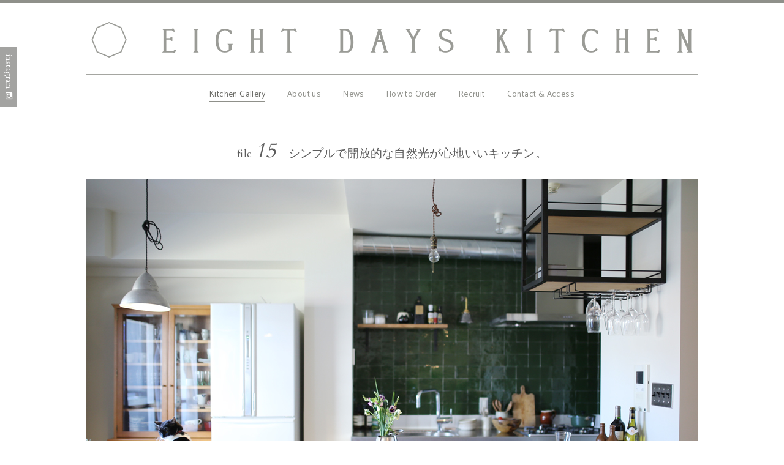

--- FILE ---
content_type: text/html; charset=UTF-8
request_url: https://eight-days-kitchen.com/gallery/winebar_kitchen/
body_size: 6310
content:
<!DOCTYPE html> <!--[if IE 7]><html class="ie ie7" lang="ja"> <![endif]--> <!--[if IE 8]><html class="ie ie8" lang="ja"> <![endif]--> <!--[if !(IE 7) & !(IE 8)]><!--><html lang="ja"> <!--<![endif]--><head><meta charset="UTF-8"><meta name="viewport" content="width=device-width, initial-scale=1.0"><link rel="shortcut icon" type="image/x-icon" href="/favicon.ico"> <!--[if lt IE 9]> <script src="https://eight-days-kitchen.com/wp-content/themes/tp_eightdays/js/html5.js"></script> <![endif]--><link type="text/css" media="all" href="https://eight-days-kitchen.com/wp-content/cache/autoptimize/css/autoptimize_5138aaae517402d0334caaf10f193985.css" rel="stylesheet" /><title>シンプルで開放的な自然光が心地いいキッチン。 - EIGHT DAYS KITCHEN</title><link rel="canonical" href="https://eight-days-kitchen.com/gallery/winebar_kitchen/" /><meta property="og:locale" content="ja_JP" /><meta property="og:type" content="article" /><meta property="og:title" content="シンプルで開放的な自然光が心地いいキッチン。 - EIGHT DAYS KITCHEN" /><meta property="og:description" content="２匹のねこと暮らすSさん、ひっかき傷の修繕も兼ねて玄関からリビングまで全室をトータル・リノベーション。小さく別れていたキッチンとリビング、和室の壁をすべて取払い、バルコニーに面する大きな開口部からの光が心地いいひとつの大 &hellip;" /><meta property="og:url" content="https://eight-days-kitchen.com/gallery/winebar_kitchen/" /><meta property="og:site_name" content="EIGHT DAYS KITCHEN" /><meta property="og:image" content="https://eight-days-kitchen.com/wp-content/uploads/2018/03/IMG_6181.jpg" /><meta property="og:image:secure_url" content="https://eight-days-kitchen.com/wp-content/uploads/2018/03/IMG_6181.jpg" /><meta property="og:image:width" content="1000" /><meta property="og:image:height" content="666" /><meta name="twitter:card" content="summary_large_image" /><meta name="twitter:description" content="２匹のねこと暮らすSさん、ひっかき傷の修繕も兼ねて玄関からリビングまで全室をトータル・リノベーション。小さく別れていたキッチンとリビング、和室の壁をすべて取払い、バルコニーに面する大きな開口部からの光が心地いいひとつの大 [&hellip;]" /><meta name="twitter:title" content="シンプルで開放的な自然光が心地いいキッチン。 - EIGHT DAYS KITCHEN" /><meta name="twitter:image" content="https://eight-days-kitchen.com/wp-content/uploads/2018/03/IMG_6181.jpg" /> <script type='application/ld+json' class='yoast-schema-graph yoast-schema-graph--main'>{"@context":"https://schema.org","@graph":[{"@type":"Organization","@id":"https://eight-days-kitchen.com/#organization","name":"","url":"https://eight-days-kitchen.com/","sameAs":[]},{"@type":"WebSite","@id":"https://eight-days-kitchen.com/#website","url":"https://eight-days-kitchen.com/","name":"EIGHT DAYS KITCHEN","publisher":{"@id":"https://eight-days-kitchen.com/#organization"},"potentialAction":{"@type":"SearchAction","target":"https://eight-days-kitchen.com/?s={search_term_string}","query-input":"required name=search_term_string"}},{"@type":"ImageObject","@id":"https://eight-days-kitchen.com/gallery/winebar_kitchen/#primaryimage","url":"https://eight-days-kitchen.com/wp-content/uploads/2018/03/IMG_6181.jpg","width":1000,"height":666},{"@type":"WebPage","@id":"https://eight-days-kitchen.com/gallery/winebar_kitchen/#webpage","url":"https://eight-days-kitchen.com/gallery/winebar_kitchen/","inLanguage":"ja","name":"\u30b7\u30f3\u30d7\u30eb\u3067\u958b\u653e\u7684\u306a\u81ea\u7136\u5149\u304c\u5fc3\u5730\u3044\u3044\u30ad\u30c3\u30c1\u30f3\u3002 - EIGHT DAYS KITCHEN","isPartOf":{"@id":"https://eight-days-kitchen.com/#website"},"primaryImageOfPage":{"@id":"https://eight-days-kitchen.com/gallery/winebar_kitchen/#primaryimage"},"datePublished":"2018-03-19T13:09:34+00:00","dateModified":"2022-10-31T07:12:32+00:00"}]}</script> <link rel='dns-prefetch' href='//s0.wp.com' /><link rel='dns-prefetch' href='//s.w.org' /><link rel="alternate" type="application/rss+xml" title="EIGHT DAYS KITCHEN &raquo; フィード" href="https://eight-days-kitchen.com/feed/" /><link rel="alternate" type="application/rss+xml" title="EIGHT DAYS KITCHEN &raquo; コメントフィード" href="https://eight-days-kitchen.com/comments/feed/" /> <script type="text/javascript">window._wpemojiSettings = {"baseUrl":"https:\/\/s.w.org\/images\/core\/emoji\/12.0.0-1\/72x72\/","ext":".png","svgUrl":"https:\/\/s.w.org\/images\/core\/emoji\/12.0.0-1\/svg\/","svgExt":".svg","source":{"concatemoji":"https:\/\/eight-days-kitchen.com\/wp-includes\/js\/wp-emoji-release.min.js?ver=5.2.21"}};
			!function(e,a,t){var n,r,o,i=a.createElement("canvas"),p=i.getContext&&i.getContext("2d");function s(e,t){var a=String.fromCharCode;p.clearRect(0,0,i.width,i.height),p.fillText(a.apply(this,e),0,0);e=i.toDataURL();return p.clearRect(0,0,i.width,i.height),p.fillText(a.apply(this,t),0,0),e===i.toDataURL()}function c(e){var t=a.createElement("script");t.src=e,t.defer=t.type="text/javascript",a.getElementsByTagName("head")[0].appendChild(t)}for(o=Array("flag","emoji"),t.supports={everything:!0,everythingExceptFlag:!0},r=0;r<o.length;r++)t.supports[o[r]]=function(e){if(!p||!p.fillText)return!1;switch(p.textBaseline="top",p.font="600 32px Arial",e){case"flag":return s([55356,56826,55356,56819],[55356,56826,8203,55356,56819])?!1:!s([55356,57332,56128,56423,56128,56418,56128,56421,56128,56430,56128,56423,56128,56447],[55356,57332,8203,56128,56423,8203,56128,56418,8203,56128,56421,8203,56128,56430,8203,56128,56423,8203,56128,56447]);case"emoji":return!s([55357,56424,55356,57342,8205,55358,56605,8205,55357,56424,55356,57340],[55357,56424,55356,57342,8203,55358,56605,8203,55357,56424,55356,57340])}return!1}(o[r]),t.supports.everything=t.supports.everything&&t.supports[o[r]],"flag"!==o[r]&&(t.supports.everythingExceptFlag=t.supports.everythingExceptFlag&&t.supports[o[r]]);t.supports.everythingExceptFlag=t.supports.everythingExceptFlag&&!t.supports.flag,t.DOMReady=!1,t.readyCallback=function(){t.DOMReady=!0},t.supports.everything||(n=function(){t.readyCallback()},a.addEventListener?(a.addEventListener("DOMContentLoaded",n,!1),e.addEventListener("load",n,!1)):(e.attachEvent("onload",n),a.attachEvent("onreadystatechange",function(){"complete"===a.readyState&&t.readyCallback()})),(n=t.source||{}).concatemoji?c(n.concatemoji):n.wpemoji&&n.twemoji&&(c(n.twemoji),c(n.wpemoji)))}(window,document,window._wpemojiSettings);</script> <script type='text/javascript' src='https://eight-days-kitchen.com/wp-includes/js/jquery/jquery.js?ver=1.12.4-wp'></script> <script type='text/javascript' src='https://eight-days-kitchen.com/wp-includes/js/jquery/jquery-migrate.min.js?ver=1.4.1'></script> <link rel='https://api.w.org/' href='https://eight-days-kitchen.com/wp-json/' /><link rel="EditURI" type="application/rsd+xml" title="RSD" href="https://eight-days-kitchen.com/xmlrpc.php?rsd" /><link rel="wlwmanifest" type="application/wlwmanifest+xml" href="https://eight-days-kitchen.com/wp-includes/wlwmanifest.xml" /><meta name="generator" content="WordPress 5.2.21" /><link rel="alternate" type="application/json+oembed" href="https://eight-days-kitchen.com/wp-json/oembed/1.0/embed?url=https%3A%2F%2Feight-days-kitchen.com%2Fgallery%2Fwinebar_kitchen%2F" /><link rel="alternate" type="text/xml+oembed" href="https://eight-days-kitchen.com/wp-json/oembed/1.0/embed?url=https%3A%2F%2Feight-days-kitchen.com%2Fgallery%2Fwinebar_kitchen%2F&#038;format=xml" /><link rel='dns-prefetch' href='//c0.wp.com'/><link rel='dns-prefetch' href='//v0.wordpress.com'/> <script>document.documentElement.classList.add(
					'jetpack-lazy-images-js-enabled'
				);</script> <meta name="description" content="２匹のねこと暮らすSさん、ひっかき傷の修繕も兼ねて玄関からリビングまで全室をトータル・リノベーション。小さく別れていたキッチンとリビング、和室の壁をすべて取払い、バルコニーに面する大きな開口部からの光..." /><link rel="stylesheet" href="https://maxcdn.bootstrapcdn.com/font-awesome/4.4.0/css/font-awesome.min.css"><link href='https://fonts.googleapis.com/css?family=Cardo|Slabo+27px|Libre+Baskerville|Palanquin|Poppins|Questrial' rel='stylesheet' type='text/css'></head><body class="gallery-template-default single single-gallery postid-334" id="page-gallery"> <!--[if lt IE 9]><div id="foroldie"><div><p>大変申し訳ございませんが当サイトは古いバージョンのブラウザ（IE 8以下）では正しく表示されません。<br> ご面倒をおかけいたしますが他のブラウザをお使いいただくか、IEのバージョンをアップロードしてご利用ください。<br> <a href="https://www.google.co.jp/intl/ja/chrome/browser/" target="_blank">→ Chrome</a><br> <a href="https://www.mozilla.jp/firefox/" target="_blank">→ Firefox</a></p></div></div> <![endif]--><div id="fade"><div id="loader">Cooking is my hobby!</div> <noscript><p>JavaScriptが無効の場合、コンテンツが正しく表示されません。</p> </noscript></div><div id="togglemenu"><span>menu</span></div> <a class="homebt-s" href="https://eight-days-kitchen.com/">EIGHT DAYS KITCHEN</a><div id="mainmenu" ><div><div id="close-menu" class="close">close</div> <a class="homebt" href="https://eight-days-kitchen.com/">EIGHT DAYS KITCHEN</a><ul class="menu"><li class="active"><a href="https://eight-days-kitchen.com/gallery/"><span>Kitchen Gallery</span></a></li><li><a href="https://eight-days-kitchen.com/about/"><span>About us</span></a></li><li><a href="https://eight-days-kitchen.com/news/"><span>News</span></a></li><li><a href="https://eight-days-kitchen.com/howto/"><span>How to Order</span></a></li><li><a href="https://www.denplus.co.jp/recruit/"><span>Recruit</span></a></li><li><a href="https://eight-days-kitchen.com/contact/"><span>Contact &amp; Access</span></a></li></ul> <a href="https://www.instagram.com/eight_days_kitchen/" id="instagram" target="_blank"><span>instagram</span></a></div></div><div class="page-content"><h1 class="gl_tit"><span class="file">file </span><span class="number">15</span> シンプルで開放的な自然光が心地いいキッチン。</h1><div class="mainimg"> <img src="https://eight-days-kitchen.com/wp-content/uploads/2018/03/IMG_6181.jpg"></div><div class="maininfo"><h2>自然光の心地いい開放的なキッチン、夜はカウンター・ワインバーの雰囲気に。</h2><div class="maintext"><p>２匹のねこと暮らすSさん、ひっかき傷の修繕も兼ねて玄関からリビングまで全室をトータル・リノベーション。小さく別れていたキッチンとリビング、和室の壁をすべて取払い、バルコニーに面する大きな開口部からの光が心地いいひとつの大きな空間にしました。閉鎖的な間取りの独立型のキッチンのときは、あまり使われていなかったキッチンがいまでは居心地のいい空間となり、ねこたちもうれしそう。</p><p>ワインが大好きなSさんのリクエストは「ワインラックのあるキッチン」。そこでキッチン本体はシンプルな壁付けタイプにして、アイランドキッチンのような役割も持つバーカウンターを付けてその上にワインラックをしつらえました。カウンターにはハイスツールをひとつ準備して、お仕事のあとのご褒美ワインをお店にいるような気分で味わえる雰囲気に。友人が遊びにきたときもカウンターを挟んでワインバーにいるような気分でお酒を楽しめます。</p><p>D+E REVIVALで見たアルチザンタイルが気に入ったSさん、キッチンの壁には緑色のタイルをチョイス。キッチントップの上だけ別色の淡いグレーを一列並べてアクセントに。またレンジフードのダクトはむき出しに、全体的にちょっと無骨でマニッシュな印象に仕上がりました。昼は光がたっぷりと入る心地いい大きな空間、夜になるとバーのような空間に、ふたつの表情を味わえる開放型キッチンになりました。</p></div></div><div class="otherphotos"> <img src="https://eight-days-kitchen.com/wp-content/uploads/2018/03/IMG_6306.jpg"><div class="caption">まるでどこかのワインバーにいるような雰囲気。</div> <img src="https://eight-days-kitchen.com/wp-content/uploads/2018/03/IMG_6261.jpg"><div class="caption">光がたっぷり入る心地いい開放型のキッチン。</div> <img src="https://eight-days-kitchen.com/wp-content/uploads/2018/03/IMG_6193.jpg"><div class="caption">無垢のフローリングでねこさんも心地よさそう。</div> <img src="https://eight-days-kitchen.com/wp-content/uploads/2018/03/IMG_6235.jpg"><div class="caption">一番下のグレーのタイルがアクセント。</div> <img src=""></div><nav class="post_navi"><span class="box_pre"> <a href="https://eight-days-kitchen.com/gallery/grey-green/" rel="prev">previous</a></span> <span class="box_next"></span></nav></div><div id="footer"><div><div class="footlinkcenter"><a href="https://demarket.co.jp">D+E MARKET Top</a></div> <script src="https://eight-days-kitchen.com/wp-content/themes/tp_eightdays/js/tatamize.js"></script> <script src="https://eight-days-kitchen.com/wp-content/themes/tp_eightdays/js/jquery.bxslider.min.js"></script> <div class="footlink"> <a href="https://demarket.co.jp/ashiya_contd"> <img src="https://eight-days-kitchen.com/wp-content/uploads/2016/07/ico55-conted-1.png" alt="D+E MARKET（ヨーロッパアンティーク家具、雑貨の販売"> </a> <a href="https://fluffy-tenderly.com"> <img src="https://eight-days-kitchen.com/wp-content/uploads/2019/05/newfluffy110x94_kitchen.png" alt="fluffy and tenderly（アンティーク、ヨーロッパのテキスタイル）"> </a> <a href="https://vintageheaven.jp"> <img src="https://eight-days-kitchen.com/wp-content/uploads/2016/07/ico55-vh.png" alt="vintage heaven（アンティークカトラリー、食器、ヨーロッパ雑貨）"> </a> <a href="https://watson-parts.shop"> <img src="https://eight-days-kitchen.com/wp-content/uploads/2016/07/ico55-wat.png" alt="WATSON（アンティークの住宅パーツ、DIYパーツの販売）"> </a> <a href="https://demarket.co.jp/kurakuen"> <img src="https://eight-days-kitchen.com/wp-content/uploads/2018/01/ico55-table.png" alt="D+E MARKET TABLE / 苦楽園（ヨーロッパアンティーク家具、雑貨の販売）"> </a> <a href="https://estate.denplus.co.jp"> <img src="https://eight-days-kitchen.com/wp-content/uploads/2016/07/ico55-real-1.png" alt="DEN PLUS EGG（デン・プラスエッグ）不動産"> </a> <img src="https://eight-days-kitchen.com/wp-content/uploads/2016/07/ico55-kitchen.png" alt="EIGHT DAYS KITCHEN（キッチンリフォーム）"> <a href="https://www.denplus.co.jp"> <img src="https://eight-days-kitchen.com/wp-content/uploads/2016/07/ico55-den.png" alt="DEN PLUS EGG : デン・プラスエッグ（新築・リフォーム・店舗設計）"> </a> <a href="https://denquina.com"> <img src="https://eight-days-kitchen.com/wp-content/uploads/2018/10/ico-55-denq.png" alt="DEN PLUS EGG（デン・プラスエッグ）不動産"> </a></div></div><div class="copyr"><a href="https://demarket.co.jp/company/">Company info（D+E MARKET）</a> / <a href="https://www.denplus.co.jp/concept/" target="_blank">デン・プラスエッグ について</a><br>Copyright © D+E MARKET. All rights researved.</div></div> <a href="#" id="backtop">page<br> top</a> <a href="https://demarket.co.jp/" id="backtoptop">top</a> <script type='text/javascript'>var wpcf7 = {"apiSettings":{"root":"https:\/\/eight-days-kitchen.com\/wp-json\/contact-form-7\/v1","namespace":"contact-form-7\/v1"}};</script> <script type='text/javascript' src='https://eight-days-kitchen.com/wp-content/plugins/contact-form-7/includes/js/scripts.js?ver=5.1.3'></script> <script type='text/javascript' src='https://s0.wp.com/wp-content/js/devicepx-jetpack.js?ver=202604'></script> <script type='text/javascript' src='https://eight-days-kitchen.com/wp-content/plugins/jetpack/_inc/build/lazy-images/js/lazy-images.min.js?ver=7.3.5'></script> <script type='text/javascript' src='https://eight-days-kitchen.com/wp-includes/js/wp-embed.min.js?ver=5.2.21'></script> <script type='text/javascript' src='https://stats.wp.com/e-202604.js' async='async' defer='defer'></script> <script type='text/javascript'>_stq = window._stq || [];
	_stq.push([ 'view', {v:'ext',j:'1:7.3.5',blog:'115824251',post:'334',tz:'9',srv:'eight-days-kitchen.com'} ]);
	_stq.push([ 'clickTrackerInit', '115824251', '334' ]);</script>  <script type="text/javascript">jQuery(window).load(function() {
jQuery('#fade').delay(50).fadeOut(400);
});</script> <script type="text/javascript">jQuery(document).ready(function(){
  jQuery('.bxslider').bxSlider({
	  mode: 'fade',
	  auto: true,
	  speed:1000,
	  controls:false,
	  pause:7000,
	  
	  });
});</script> <script>(function(i,s,o,g,r,a,m){i['GoogleAnalyticsObject']=r;i[r]=i[r]||function(){
  (i[r].q=i[r].q||[]).push(arguments)},i[r].l=1*new Date();a=s.createElement(o),
  m=s.getElementsByTagName(o)[0];a.async=1;a.src=g;m.parentNode.insertBefore(a,m)
  })(window,document,'script','https://www.google-analytics.com/analytics.js','ga');

  ga('create', 'UA-72787716-5', 'auto');
  ga('send', 'pageview');</script> </body></html>

--- FILE ---
content_type: text/plain
request_url: https://www.google-analytics.com/j/collect?v=1&_v=j102&a=1656846037&t=pageview&_s=1&dl=https%3A%2F%2Feight-days-kitchen.com%2Fgallery%2Fwinebar_kitchen%2F&ul=en-us%40posix&dt=%E3%82%B7%E3%83%B3%E3%83%97%E3%83%AB%E3%81%A7%E9%96%8B%E6%94%BE%E7%9A%84%E3%81%AA%E8%87%AA%E7%84%B6%E5%85%89%E3%81%8C%E5%BF%83%E5%9C%B0%E3%81%84%E3%81%84%E3%82%AD%E3%83%83%E3%83%81%E3%83%B3%E3%80%82%20-%20EIGHT%20DAYS%20KITCHEN&sr=1280x720&vp=1280x720&_u=IEBAAEABAAAAACAAI~&jid=121905557&gjid=2138752309&cid=792630740.1769174024&tid=UA-72787716-5&_gid=656309339.1769174024&_r=1&_slc=1&z=1980737371
body_size: -452
content:
2,cG-H5KK6QJPLP